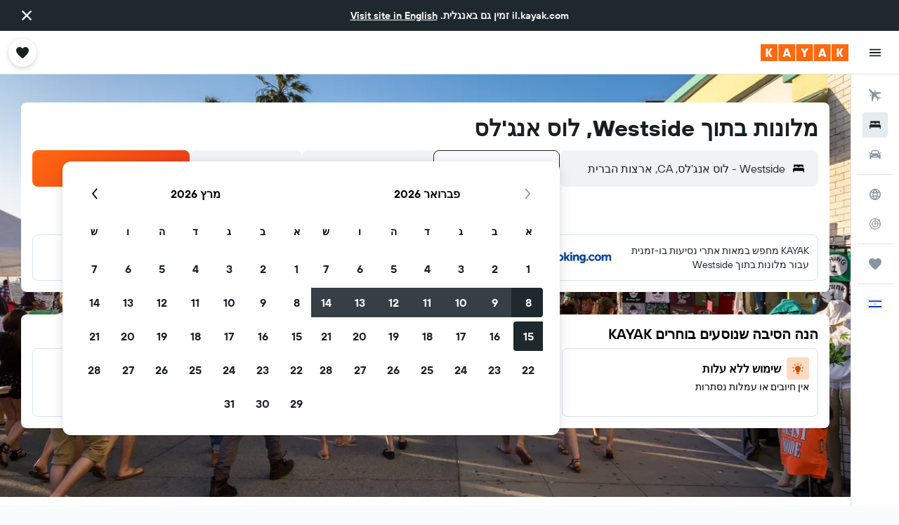

--- FILE ---
content_type: text/css;charset=UTF-8
request_url: https://content.r9cdn.net/res/combined.css?v=7f9b2575926283ed6741c8aa66419b6463b500ed&cluster=4
body_size: -292
content:
.react.react-st .euFB{height:16px;width:16px;fill:#0b7b99;margin-right:2px}
